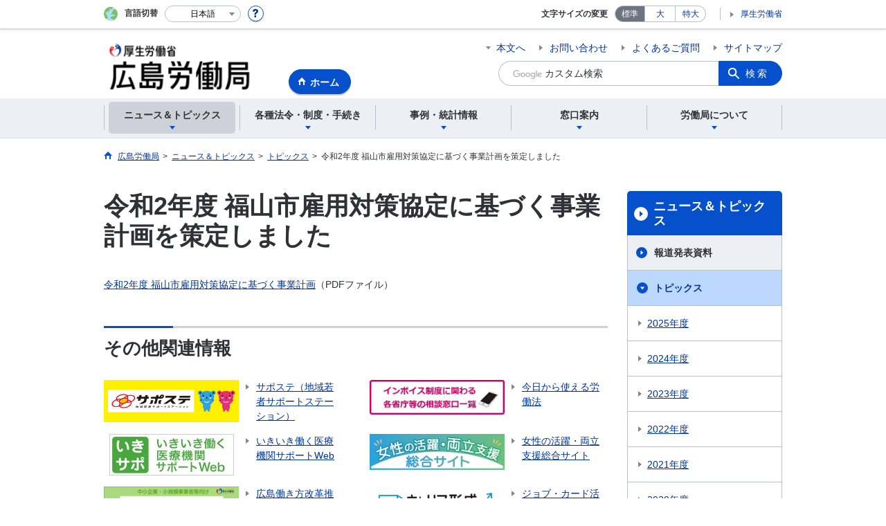

--- FILE ---
content_type: text/html; charset=UTF-8
request_url: https://jsite.mhlw.go.jp/hiroshima-roudoukyoku/newpage_00060.html
body_size: 8083
content:
<!DOCTYPE html>
<html lang="ja" class="is-nojs">
<head prefix="og: http://ogp.me/ns# fb: http://ogp.me/ns/fb# article: http://ogp.me/ns/article#">
<meta charset="UTF-8">
<meta name="robots" content="index,follow">
<meta http-equiv="X-UA-Compatible" content="IE=edge">
<meta name="viewport" content="width=device-width,initial-scale=1">
<meta name="format-detection" content="telephone=no">
<meta name="description" content="令和2年度 福山市雇用対策協定に基づく事業計画を掲載しています。">
<meta name="keywords" content="福山市雇用対策協定,事業計画,広島労働局">
<meta property="og:title" content="令和2年度 福山市雇用対策協定に基づく事業計画を策定しました">
<meta property="og:type" content="website">
<meta property="og:url" content="https://jsite.mhlw.go.jp/hiroshima-roudoukyoku/newpage_00060.html">
<meta property="og:image" content="">
<meta property="og:site_name" content="">
<meta property="og:description" content="令和2年度 福山市雇用対策協定に基づく事業計画を掲載しています。">
<meta property="fb:app_id" content="">
<title>令和2年度 福山市雇用対策協定に基づく事業計画を策定しました｜広島労働局</title>
<link rel="canonical" href="https://jsite.mhlw.go.jp/hiroshima-roudoukyoku/newpage_00060.html">
<link rel="stylesheet" href="/common/common/css/app.css">
<link rel="stylesheet" href="/common/common/css/acn.css">
<script>document.documentElement.className = document.documentElement.className.replace('is-nojs', 'is-js');</script>
<script src="/common/common/js/newDate.js"></script>
</head>
<body class=" t-pref nav01">
<noscript>
<p>このページではJavaScriptを使用しています。JavaScriptを有効にしてください。</p>
</noscript>
<div class="l-wrapper" id="top">

<header class="l-header">
<div class="l-headerMain">
<div class="l-headerMain__inner">
<div class="l-headerMain__left">
<div class="m-headerLogo"><a href="https://jsite.mhlw.go.jp/hiroshima-roudoukyoku/"><img src="/hiroshima-roudoukyoku/content/contents/001130492.png" alt="広島労働局"></a></div><a href="https://jsite.mhlw.go.jp/hiroshima-roudoukyoku/" class="m-headerHome"><span>ホーム</span></a>
<button type="button" class="m-headerHmenu js-hmenu"><span class="m-headerHmenu__line"><span>メニュー</span></span></button>
<!-- /.l-headerMain__left --></div>
<div class="l-headerMain__right">
<ul class="m-headerLink">
<li><a href="#content" class="m-headerLink--main js-scroll" data-id="#content">本文へ</a></li>


<li><a href="https://jsite.mhlw.go.jp/hiroshima-roudoukyoku/madoguchi_annai.html">お問い合わせ</a></li>

<li><a href="https://jsite.mhlw.go.jp/hiroshima-roudoukyoku/yokuaru_goshitsumon.html">よくあるご質問</a></li>

<li><a href="https://jsite.mhlw.go.jp/hiroshima-roudoukyoku/sitemap.html">サイトマップ</a></li>

<li class="m-headerLink--sp"><a href="https://www.mhlw.go.jp/">厚生労働省</a></li>
</ul>



<form id="cse-search-box" action="https://jsite.mhlw.go.jp/hiroshima-roudoukyoku/site_kensaku.html">
<div class="m-headerSearch">
<input id="q" name="q" type="text" class="m-headerSearch__textbox pbInputForm" title="カスタム検索" placeholder="カスタム検索">
<input id="cx" value="014000542598648467667:vce7taclsz4
" type="hidden" name="cx" />
<input id="cof" value="FORID:10" type="hidden" name="cof" />
<input id="ie" value="UTF-8" type="hidden" name="ie" />
<button type="submit" class="m-headerSearch__button lbButton">検索</button>
<!-- /.m-headerSearch --></div>
</form>
<!-- /.l-headerMain__right --></div>
<!-- /.l-headerMain__inner --></div>
<!-- /.l-headerMain --></div>
<div class="l-headerUtil">
<div class="l-headerUtil__inner">
<div class="m-headerUtil">
<div class="m-headerUtil__lang">
<div class="m-headerUtil__lang__ttl"><span>言語切替</span></div>
<p class="m-headerUtil__lang__help"><a href="#" class="js-modal"><img src="/common/common/img/icn_help.svg" alt="ヘルプ情報"></a></p>
<div class="m-modal">
<div class="m-modal__content">
<div class="m-modal__inner" tabindex="0">
<div class="m-hdgLv3"><div class="m-hdgLv3__hdg">「言語切替」サービスについて</div></div>
<div><p class="m-txtM">このホームページを、英語・中国語・韓国語へ機械的に自動翻訳します。以下の内容をご理解のうえ、ご利用いただきますようお願いします。</p>

<ul class="m-listOrder">
	<li><span class="m-listOrder__sym">1.</span>

		<div class="m-listOrder__txt">翻訳対象はページ内に記載されている文字情報となります。画像等で表現する内容は翻訳されません。</div>
	</li>
	<li><span class="m-listOrder__sym">2.</span>
		<div class="m-listOrder__txt">機械による自動翻訳のため、必ずしも正確な翻訳であるとは限りません。</div>
	</li>
	<li><span class="m-listOrder__sym">3.</span>
		<div class="m-listOrder__txt">翻訳前の日本語ページに比べ、画面の表示に若干時間がかかる場合があります。</div>
	</li>
</ul>
</div>
<button type="button" class="m-modal__close"><span>閉じる</span></button>
<!-- /.m-modal__inner --></div>
<!-- /.m-modal__content --></div>
<!-- /.m-modal --></div>
<div class="m-headerUtil__lang__select">
<div class="m-headerUtil__lang__select__current"><button type="button" id="headerLang">
<span class="is-ja">日本語</span>
<span class="is-en">English</span>
<span class="is-cn">中文(简体字)</span>
<span class="is-tw">中文(繁體字)</span>
<span class="is-ko">한국어</span>
<img src="/common/common/img/icn_lang.svg" alt="開く"></button></div>
<ul class="m-headerUtil__lang__select__list">
<li><olang><a href="" lang="ja" data-lang="ja">日本語</a></olang></li>
<li><olang><a href="https://translation.mhlw.go.jp
/LUCMHLW/ns/w1/jaen/" lang="en" data-lang="en">English</a></olang></li>
<li><olang><a href="https://translation.mhlw.go.jp
/LUCMHLW/ns/w1/jazh/" lang="zh-cn" data-lang="zh-cn">中文(简体字)</a></olang></li>
<li><olang><a href="https://translation.mhlw.go.jp
/LUCMHLW/ns/w1/jazhb/" lang="zh-tw" data-lang="zh-tw">中文(繁體字)</a></olang></li>
<li><olang><a href="https://translation.mhlw.go.jp
/LUCMHLW/ns/w1/jako/" lang="ko" data-lang="ko">한국어</a></olang></li>
</ul>
<olang><script src="https://code.jquery.com/jquery-3.2.1.min.js"></script></olang>
<script>
$(function(){
	if (location.href.indexOf("tl.cgi") != -1) {
	var url = location.href
	var translation_url = url.slice(0,url.indexOf("?SLANG")).slice(url.indexOf("tl.cgi/") + 7);
	}else{
	var translation_url = location.href;
	}
	$("ul.m-headerUtil__lang__select__list a").each(function() {
	$(this).attr("href",$(this).attr("href") + translation_url);
	});
});
</script>
<!-- /.m-headerUtil__lang__select --></div>
<!-- /.m-headerUtil__lang --></div>
<div class="m-headerUtil__support">
<dl class="m-headerUtil__fontsize">
<dt>文字サイズの変更</dt>
<dd><a href="#" class="js-fontAdjust is-current" data-size="m">標準</a></dd>
<dd><a href="#" class="js-fontAdjust" data-size="l">大</a></dd>
<dd><a href="#" class="js-fontAdjust" data-size="xl">特大</a></dd>
<!-- /.m-headerUtil__fontsize --></dl>
<ul class="m-headerUtil__support__list">
<li><a href="https://www.mhlw.go.jp/">厚生労働省</a></li>
</ul>
<!-- /.m-headerUtil__support --></div>
<!-- /.m-headerUtil --></div>
<!-- /.l-headerUtil__inner --></div>
<!-- /.l-headerUtil --></div>
<nav class="l-headerGnav">
<div class="l-headerGnav__inner">
<ul class="m-headerGnav">
<li><a href="#" class="js-mdrop" data-id="megadrop-01"><span><span>ニュース＆トピックス</span></span></a>
<div class="m-headerMdrop" id="megadrop-01">
<div class="m-headerMdrop__content">
<div class="m-headerMdrop__hdg">
<div class="m-headerMdrop__hdg--lv2"><a href="#mdorop-01" class="js-toggle-sp" data-id="mdorop-01">ニュース＆トピックス
<span class="m-headerMdrop__hdg--lv2__icn"><img src="/common/common/img/icn_toggle_plus.svg" alt="開く"></span></a></div>
<p class="m-headerMdrop__hdg__link"><a href="/hiroshima-roudoukyoku/news_topics.html">ニュース＆トピックストップへ</a></p>
<!-- /.m-headerMdrop__hdg --></div>
<div class="m-headerMdrop__content__inner">
<ul class="m-headerMdrop__menu" id="mdorop-01">
<li class="m-headerMdrop__menu--sp"><a href="/hiroshima-roudoukyoku/news_topics.html"><span>ニュース＆トピックストップへ</span></a></li>
<li><a href="/hiroshima-roudoukyoku/news_topics/houdou.html"><span>報道発表資料</span></a></li>
<li><a href="/hiroshima-roudoukyoku/news_topics/topics.html"><span>トピックス</span></a></li>
<li><a href="/hiroshima-roudoukyoku/news_topics/event.html"><span>イベント情報</span></a></li>
<li><a href="/hiroshima-roudoukyoku/kantoku/kantokusho_oshirase/kantoku_00001.html"><span>労働基準監督署からのお知らせ</span></a></li>
<li><a href="/hiroshima-roudoukyoku/hello_work/_89550.html"><span>ハローワークからのお知らせ</span></a></li>
<li><a href="/hiroshima-roudoukyoku/news_topics/_119948.html"><span>労働局からのお知らせ</span></a></li>
<!-- /.m-headerMdrop__menu --></ul>
<!-- /.m-headerMdrop__content__inner --></div>
<button type="button" class="m-headerMdrop__close"><span>閉じる</span></button>
<!-- /.m-headerMdrop__content --></div>
<!-- /.m-headerMdrop --></div>
</li>
<li><a href="#" class="js-mdrop" data-id="megadrop-02"><span><span>各種法令・制度・手続き</span></span></a>
<div class="m-headerMdrop" id="megadrop-02">
<div class="m-headerMdrop__content">
<div class="m-headerMdrop__hdg">
<div class="m-headerMdrop__hdg--lv2"><a href="#mdorop-02" class="js-toggle-sp" data-id="mdorop-02">各種法令・制度・手続き
<span class="m-headerMdrop__hdg--lv2__icn"><img src="/common/common/img/icn_toggle_plus.svg" alt="開く"></span></a></div>
<p class="m-headerMdrop__hdg__link"><a href="/hiroshima-roudoukyoku/hourei_seido_tetsuzuki.html">各種法令・制度・手続きトップへ</a></p>
<!-- /.m-headerMdrop__hdg --></div>
<div class="m-headerMdrop__content__inner">
<ul class="m-headerMdrop__menu" id="mdorop-02">
<li class="m-headerMdrop__menu--sp"><a href="/hiroshima-roudoukyoku/hourei_seido_tetsuzuki.html"><span>各種法令・制度・手続きトップへ</span></a></li>
<li><a href="/hiroshima-roudoukyoku/hourei_seido_tetsuzuki/houkaisei_goannai.html"><span>法改正のご案内</span></a></li>
<li><a href="/hiroshima-roudoukyoku/hourei_seido_tetsuzuki/roudoukijun_keiyaku.html"><span>労働基準・労働契約関係</span></a></li>
<li><a href="/hiroshima-roudoukyoku/hourei_seido_tetsuzuki/chingin.html"><span>賃金関係</span></a></li>
<li><a href="/hiroshima-roudoukyoku/hourei_seido_tetsuzuki/anzen_eisei.html"><span>安全衛生関係</span></a></li>
<li><a href="/hiroshima-roudoukyoku/hourei_seido_tetsuzuki/roudou_hoken.html"><span>労働保険関係</span></a></li>
<li><a href="/hiroshima-roudoukyoku/hourei_seido_tetsuzuki/rousai_hoken.html"><span>労災保険関係</span></a></li>
<li><a href="/hiroshima-roudoukyoku/hourei_seido_tetsuzuki/koyou_hoken.html"><span>雇用保険関係</span></a></li>
<li><a href="/hiroshima-roudoukyoku/hourei_seido_tetsuzuki/shokugyou_shoukai.html"><span>職業紹介関係</span></a></li>
<li><a href="/hiroshima-roudoukyoku/hourei_seido_tetsuzuki/koyou_kintou.html"><span>雇用環境・均等関係</span></a></li>
<li><a href="/hiroshima-roudoukyoku/hourei_seido_tetsuzuki/roudousha_haken.html"><span>労働者派遣事業関係</span></a></li>
<li><a href="/hiroshima-roudoukyoku/hourei_seido_tetsuzuki/shokugyou_kunren.html"><span>職業訓練関係</span></a></li>
<li><a href="/hiroshima-roudoukyoku/hourei_seido_tetsuzuki/kakusyujoseikinseido.html"><span>各種助成金制度</span></a></li>
<li><a href="/hiroshima-roudoukyoku/hourei_seido_tetsuzuki/yuryou_muryou_shokugyou.html"><span>有料無料職業紹介関係</span></a></li>
<li><a href="/hiroshima-roudoukyoku/hourei_seido_tetsuzuki/kobetsu_roudou_funsou.html"><span>個別労働紛争解決制度</span></a></li>
<li><a href="/hiroshima-roudoukyoku/hourei_seido_tetsuzuki/_120491.html"><span>情報開示請求制度</span></a></li>
<li><a href="/hiroshima-roudoukyoku/hourei_seido_tetsuzuki/kouekituuhou.html"><span>公益通報者の保護</span></a></li>
<li><a href="/hiroshima-roudoukyoku/hourei_seido_tetsuzuki/hourei_youshikishu.html"><span>法令・様式集</span></a></li>
<li><a href="/hiroshima-roudoukyoku/hourei_seido_tetsuzuki/chingin_00008.html"><span>公示関係</span></a></li>
<!-- /.m-headerMdrop__menu --></ul>
<!-- /.m-headerMdrop__content__inner --></div>
<button type="button" class="m-headerMdrop__close"><span>閉じる</span></button>
<!-- /.m-headerMdrop__content --></div>
<!-- /.m-headerMdrop --></div>
</li>
<li><a href="#" class="js-mdrop" data-id="megadrop-03"><span><span>事例・統計情報</span></span></a>
<div class="m-headerMdrop" id="megadrop-03">
<div class="m-headerMdrop__content">
<div class="m-headerMdrop__hdg">
<div class="m-headerMdrop__hdg--lv2"><a href="#mdorop-03" class="js-toggle-sp" data-id="mdorop-03">事例・統計情報
<span class="m-headerMdrop__hdg--lv2__icn"><img src="/common/common/img/icn_toggle_plus.svg" alt="開く"></span></a></div>
<p class="m-headerMdrop__hdg__link"><a href="/hiroshima-roudoukyoku/jirei_toukei.html">事例・統計情報トップへ</a></p>
<!-- /.m-headerMdrop__hdg --></div>
<div class="m-headerMdrop__content__inner">
<ul class="m-headerMdrop__menu" id="mdorop-03">
<li class="m-headerMdrop__menu--sp"><a href="/hiroshima-roudoukyoku/jirei_toukei.html"><span>事例・統計情報トップへ</span></a></li>
<li><a href="/hiroshima-roudoukyoku/jirei_toukei/newpage_00001.html"><span>労働基準関係法令違反に係る公表事案</span></a></li>
<li><a href="/hiroshima-roudoukyoku/jirei_toukei/anzen_eisei.html"><span>安全衛生関係</span></a></li>
<li><a href="/hiroshima-roudoukyoku/jirei_toukei/saigaitoukei_jirei.html"><span>災害統計・事例</span></a></li>
<li><a href="/hiroshima-roudoukyoku/jirei_toukei/chingin_kanairoudou.html"><span>賃金・家内労働</span></a></li>
<li><a href="/hiroshima-roudoukyoku/jirei_toukei/kobetsu_roudou_funsou.html"><span>個別労働紛争解決制度の施行状況</span></a></li>
<li><a href="/hiroshima-roudoukyoku/jirei_toukei/kyujin_kyushoku.html"><span>求人・求職</span></a></li>
<li><a href="/hiroshima-roudoukyoku/jirei_toukei/shokugyou_shoukai.html"><span>雇用関係統計</span></a></li>
<li><a href="/hiroshima-roudoukyoku/jirei_toukei/pamphlet_leaflet.html"><span>パンフレット・リーフレット</span></a></li>
<li><a href="/hiroshima-roudoukyoku/redirect/649_data_00192.html"><span>労働経済の分析（労働経済白書） 厚生労働省HP</span></a></li>
<!-- /.m-headerMdrop__menu --></ul>
<!-- /.m-headerMdrop__content__inner --></div>
<button type="button" class="m-headerMdrop__close"><span>閉じる</span></button>
<!-- /.m-headerMdrop__content --></div>
<!-- /.m-headerMdrop --></div>
</li>
<li><a href="#" class="js-mdrop" data-id="megadrop-04"><span><span>窓口案内</span></span></a>
<div class="m-headerMdrop" id="megadrop-04">
<div class="m-headerMdrop__content">
<div class="m-headerMdrop__hdg">
<div class="m-headerMdrop__hdg--lv2"><a href="#mdorop-04" class="js-toggle-sp" data-id="mdorop-04">窓口案内
<span class="m-headerMdrop__hdg--lv2__icn"><img src="/common/common/img/icn_toggle_plus.svg" alt="開く"></span></a></div>
<p class="m-headerMdrop__hdg__link"><a href="/hiroshima-roudoukyoku/madoguchi_annai.html">窓口案内トップへ</a></p>
<!-- /.m-headerMdrop__hdg --></div>
<div class="m-headerMdrop__content__inner">
<ul class="m-headerMdrop__menu" id="mdorop-04">
<li class="m-headerMdrop__menu--sp"><a href="/hiroshima-roudoukyoku/madoguchi_annai.html"><span>窓口案内トップへ</span></a></li>
<li><a href="/hiroshima-roudoukyoku/madoguchi_annai/_79480.html"><span>広島労働局　組織と業務内容</span></a></li>
<li><a href="/hiroshima-roudoukyoku/madoguchi_annai/syozaichi.html"><span>労働局・労働基準監督署・ハローワーク所在地</span></a></li>
<li><a href="/hiroshima-roudoukyoku/roudoukyoku/hiroshima_Barrier_free.html"><span>管内施設におけるバリアフリー情報</span></a></li>
<li><a href="/hiroshima-roudoukyoku/madoguchi_annai/syuwakyouryokuin.html"><span>手話協力員を配置しているハローワークの一覧</span></a></li>
<li><a href="/hiroshima-roudoukyoku/madoguchi_annai/_119884.html"><span>関係機関・団体が行う労働相談・個別労働紛争解決制度</span></a></li>
<li><a href="/hiroshima-roudoukyoku/madoguchi_annai/hatarakuhito_madoguchi.html"><span>産業保健相談窓口</span></a></li>
<li><a href="/hiroshima-roudoukyoku/madoguchi_annai/gosoudan_naiyou_madoguchi.html"><span>その他_相談窓口に関するご案内</span></a></li>
<!-- /.m-headerMdrop__menu --></ul>
<!-- /.m-headerMdrop__content__inner --></div>
<button type="button" class="m-headerMdrop__close"><span>閉じる</span></button>
<!-- /.m-headerMdrop__content --></div>
<!-- /.m-headerMdrop --></div>
</li>
<li><a href="#" class="js-mdrop" data-id="megadrop-05"><span><span>労働局について</span></span></a>
<div class="m-headerMdrop" id="megadrop-05">
<div class="m-headerMdrop__content">
<div class="m-headerMdrop__hdg">
<div class="m-headerMdrop__hdg--lv2"><a href="#mdorop-05" class="js-toggle-sp" data-id="mdorop-05">労働局について
<span class="m-headerMdrop__hdg--lv2__icn"><img src="/common/common/img/icn_toggle_plus.svg" alt="開く"></span></a></div>
<p class="m-headerMdrop__hdg__link"><a href="/hiroshima-roudoukyoku/roudoukyoku.html">労働局についてトップへ</a></p>
<!-- /.m-headerMdrop__hdg --></div>
<div class="m-headerMdrop__content__inner">
<ul class="m-headerMdrop__menu" id="mdorop-05">
<li class="m-headerMdrop__menu--sp"><a href="/hiroshima-roudoukyoku/roudoukyoku.html"><span>労働局についてトップへ</span></a></li>
<li><a href="/hiroshima-roudoukyoku/roudoukyoku/roudoukyoku.html"><span>労働局について（概要）</span></a></li>
<li><a href="/hiroshima-roudoukyoku/roudoukyoku/gyoumu_naiyou.html"><span>所在地及び業務内容</span></a></li>
<li><a href="/hiroshima-roudoukyoku/roudoukyoku/hirosima_tihousingikai_01.html"><span>広島地方労働審議会について</span></a></li>
<li><a href="/hiroshima-roudoukyoku/roudoukyoku/_85402.html"><span>労働行政運営方針・労働行政のあらまし・雇用施策実施方針</span></a></li>
<li><a href="/hiroshima-roudoukyoku/roudoukyoku/_93758.html"><span>労働基準監督官採用について</span></a></li>
<li><a href="/hiroshima-roudoukyoku/roudoukyoku/_120421.html"><span>職員採用関連情報</span></a></li>
<li><a href="/hiroshima-roudoukyoku/roudoukyoku/_116371.html"><span>学校・学生の皆様へ　労働法制の普及等への取組について</span></a></li>
<li><a href="/hiroshima-roudoukyoku/roudoukyoku/hiroshima_Barrier_free.html"><span>広島労働局管内施設におけるバリアフリー情報</span></a></li>
<li><a href="/hiroshima-roudoukyoku/roudoukyoku/kanren_shisetsu.html"><span>関連施設</span></a></li>
<!-- /.m-headerMdrop__menu --></ul>
<!-- /.m-headerMdrop__content__inner --></div>
<button type="button" class="m-headerMdrop__close"><span>閉じる</span></button>
<!-- /.m-headerMdrop__content --></div>
<!-- /.m-headerMdrop --></div>
</li>
<!-- /.m-headerGnav --></ul>
<!-- /.l-headerGnav__inner --></div>
<div class="m-headerGnav__close--sp"><button type="button" class="m-headerGnav__close--sp__button"><span>閉じる</span></button></div>
<!-- /.l-headerGnav --></nav>
<!-- /.l-header --></header>

<main class="l-content" id="content">
<div class="l-contentHead">
<div class="l-contentHead__inner">


<ol class="m-navBreadcrumb" itemscope="" itemtype="http://schema.org/BreadcrumbList">
<li itemprop="itemListElement" itemscope="" itemtype="http://schema.org/ListItem">
<a href="/hiroshima-roudoukyoku/home.html" itemprop="item"><span itemprop="name">広島労働局</span></a>
<meta itemprop="position" content="1"><span>></span></li>
<li itemprop="itemListElement" itemscope="" itemtype="http://schema.org/ListItem">
<a href="/hiroshima-roudoukyoku/news_topics.html" itemprop="item"><span itemprop="name">ニュース＆トピックス</span></a>
<meta itemprop="position" content="2"><span>></span></li>
<li itemprop="itemListElement" itemscope="" itemtype="http://schema.org/ListItem">
<a href="/hiroshima-roudoukyoku/news_topics/topics.html" itemprop="item"><span itemprop="name">トピックス</span></a>
<meta itemprop="position" content="3"><span>></span></li>
<li itemprop="itemListElement" itemscope="" itemtype="http://schema.org/ListItem">
<span itemprop="name" aria-current="page">令和2年度 福山市雇用対策協定に基づく事業計画を策定しました</span>
<meta itemprop="position" content="4"></li>
<!-- /.m-navBreadcrumb --></ol>
<!-- /.l-contentHead__inner --></div>
<!-- /.l-contentHead --></div>

<div class="l-contentBody">
<div class="l-contentBody__inner">
<div class="l-contentMain">

<div class="m-hdgLv1">
<h1 class="m-hdgLv1__hdg">令和2年度 福山市雇用対策協定に基づく事業計画を策定しました</h1>
</div>


<p class="m-txtM"><a href="/hiroshima-roudoukyoku/content/contents/000700415.pdf" target="_blank">令和2年度 福山市雇用対策協定に基づく事業計画</a>（PDFファイル）</p>



<div class="m-hdgLv2"><h2 class="m-hdgLv2__hdg">その他関連情報</h2></div>

<div class="m-listImageBannerNav">
<ul class="m-listImageBanner__list">
<li>
<a class="m-listImageBanner__content" href="https://jsite.mhlw.go.jp/hiroshima-roudoukyoku/riyousha_mokuteki_menu/kyushokuchu/oshirase/_120511.html">
<span class="m-listImageBanner__text">サポステ（地域若者サポートステーション）</span>
<span class="m-listImageBanner__fig"><img src="/hiroshima-roudoukyoku/content/contents/000113495.png" alt=""></span>
</a>
</li>
<li>
<a class="m-listImageBanner__content" href="http://laborlaw.mhlw.go.jp/index.html">
<span class="m-listImageBanner__text">今日から使える労働法</span>
<span class="m-listImageBanner__fig"><img src="/hiroshima-roudoukyoku/content/contents/000113496.png" alt=""></span>
</a>
</li>
<li>
<a class="m-listImageBanner__content" href="http://iryou-kinmukankyou.mhlw.go.jp/">
<span class="m-listImageBanner__text">いきいき働く医療機関サポートWeb</span>
<span class="m-listImageBanner__fig"><img src="/hiroshima-roudoukyoku/content/contents/000113497.jpg" alt=""></span>
</a>
</li>
<li>
<a class="m-listImageBanner__content" href="http://positive-ryouritsu.mhlw.go.jp/index.html">
<span class="m-listImageBanner__text">女性の活躍・両立支援総合サイト</span>
<span class="m-listImageBanner__fig"><img src="/hiroshima-roudoukyoku/content/contents/000113498.jpg" alt=""></span>
</a>
</li>
<li>
<a class="m-listImageBanner__content" href="https://hatarakikatakaikaku.mhlw.go.jp/top/consultation/hiroshima.html">
<span class="m-listImageBanner__text">広島働き方改革推進支援センター</span>
<span class="m-listImageBanner__fig"><img src="/hiroshima-roudoukyoku/content/contents/000255707.png" alt=""></span>
</a>
</li>
<li>
<a class="m-listImageBanner__content" href="https://carisapo.mhlw.go.jp/">
<span class="m-listImageBanner__text">ジョブ・カード活用サイト</span>
<span class="m-listImageBanner__fig"><img src="/hiroshima-roudoukyoku/content/contents/000113500.jpg" alt=""></span>
</a>
</li>
</ul>
</div>

<ul class="m-listButton">
<li><a href="https://jsite.mhlw.go.jp/hiroshima-roudoukyoku/banner.html" class="m-btnM"><span>リンク一覧</span></a></li>
</ul>


<div class="m-boxReader">
<a href="https://get.adobe.com/jp/reader/" target="_blank">
<div class="m-boxReader__body">
<p class="m-boxReader__txt">PDFファイルを見るためには、Adobe Readerというソフトが必要です。Adobe Readerは無料で配布されていますので、こちらからダウンロードしてください。</p>
<!-- /.m-boxReader__body --></div>
<div class="m-boxReader__figure">
<img src="/common/common/img/img_reader.png" alt="">
<!-- /.m-boxReader__figure --></div></a>
<!-- /.m-boxReader --></div>

<!-- /.l-contentMain --></div>

<div class="l-contentSub">
<nav class="m-navLocal">
<h2 class="m-navLocal__hdg"><a href="/hiroshima-roudoukyoku/news_topics.html">ニュース＆トピックス</a></h2>
<ul class="m-navLocal__layer3rd">
<li><a href="/hiroshima-roudoukyoku/news_topics/houdou.html">報道発表資料</a></li>
<li><a href="/hiroshima-roudoukyoku/news_topics/topics.html" class="is-current">トピックス</a>
<ul class="m-navLocal__layer4th">
<li><a href="/hiroshima-roudoukyoku/news_topics/newpage_00007.html">2025年度</a></li>
<li><a href="/hiroshima-roudoukyoku/news_topics/newpage_00006.html">2024年度</a></li>
<li><a href="/hiroshima-roudoukyoku/news_topics/newpage_00264.html">2023年度</a></li>
<li><a href="/hiroshima-roudoukyoku/news_topics/topics/2022_00009.html">2022年度</a></li>
<li><a href="/hiroshima-roudoukyoku/news_topics/topics/2018_00005.html">2021年度</a></li>
<li><a href="/hiroshima-roudoukyoku/news_topics/topics/2018_00003.html">2020年度</a></li>
<li><a href="/hiroshima-roudoukyoku/news_topics/topics/2018_00001.html">2019年度</a></li>
<li><a href="/hiroshima-roudoukyoku/news_topics/topics/2018.html">2018年度</a></li>
<li><a href="/hiroshima-roudoukyoku/news_topics/topics/_121219.html">2017年度</a></li>
<!-- /.m-navLocal__layer4th --></ul>
</li>
<li><a href="/hiroshima-roudoukyoku/news_topics/event.html">イベント情報</a></li>
<li><a href="/hiroshima-roudoukyoku/kantoku/kantokusho_oshirase/kantoku_00001.html">労働基準監督署からのお知らせ</a></li>
<li><a href="/hiroshima-roudoukyoku/hello_work/_89550.html">ハローワークからのお知らせ</a></li>
<li><a href="/hiroshima-roudoukyoku/news_topics/_119948.html">労働局からのお知らせ</a></li>
<!-- /.m-navLocal__layer3rd --></ul>
<!-- /.m-navLocal --></nav>




<div class="m-navSubmenu">
<h2 class="m-navSubmenu__hdg"><a href="#sidemenu-01" class="js-toggle" data-id="sidemenu-01">お役立ち情報<span class="m-navSubmenu__icn"><img src="/common/common/img/icn_toggle_plus.svg" alt="開く"></span></a></h2>
<ul class="m-navSubmenu__list" id="sidemenu-01">
<li><a href="/hiroshima-roudoukyoku/choutatsu_uriharai.html">調達・売払情報</a></li>
<li><a href="/hiroshima-roudoukyoku/hourei_seido_tetsuzuki/hourei_youshikishu.html">法令・様式集</a></li>
<li><a href="/hiroshima-roudoukyoku/jirei_toukei/pamphlet_leaflet.html">パンフレット・リーフレット</a></li>
<li><a href="/hiroshima-roudoukyoku/hourei_seido_tetsuzuki/roudou_hoken.html">労働保険の年度更新</a></li>
<li><a href="/hiroshima-roudoukyoku/choutatsu_uriharai/kokuyu_zaisan_uriharai.html">国有財産売却情報</a></li>
<li><a href="https://www.soumu.go.jp/kanku/chugoku/chugoku_kikan.html">行政機関等ガイドブック</a></li>
<li><a href="https://www.mhlw.go.jp/stf/seisakunitsuite/bunya/koyou_roudou/roudoukijun/hoken/hokenryou/index.html">労働保険料の納付</a></li>
<li><a href="/hiroshima-roudoukyoku/library/hiroshima-roudoukyoku/06/2017_e-shinsei.pdf">電子申請を利用してみませんか！</a></li>
<li><a href="/hiroshima-roudoukyoku/roudoukyoku/_116371.html">労働法制等　講師派遣します</a></li>
<li><a href="/hiroshima-roudoukyoku/banner/hiroshima_ryouritu.html">【広島版】両立支援のひろば</a></li>
<!-- /.m-navSubmenu__list --></ul>
<!-- /.m-navSubmenu --></div>

<div class="m-navSubmenu">
<h2 class="m-navSubmenu__hdg"><a href="#sidemenu-02" class="js-toggle" data-id="sidemenu-02">関連機関等リンク<span class="m-navSubmenu__icn"><img src="/common/common/img/icn_toggle_plus.svg" alt="開く"></span></a></h2>
<ul class="m-navSubmenu__list" id="sidemenu-02">
<li><a href="/hiroshima-roudoukyoku/madoguchi_annai/syozaichi.html">ハローワーク・労働基準監督署・労働局の所在地</a></li>
<li><a href="/hiroshima-roudoukyoku/kantoku.html">労働基準監督署</a></li>
<li><a href="https://jsite.mhlw.go.jp/hiroshima-hellowork/index.html">ハローワーク</a></li>
<li><a href="/hiroshima-mother/">マザーズハローワーク広島</a></li>
<li><a href="/hiroshima-roudoukyoku/roudoukyoku/kanren_shisetsu/h-shinsotsu.html">広島新卒応援ハローワーク</a></li>
<li><a href="/hiroshima-roudoukyoku/roudoukyoku/kanren_shisetsu/hirowaka.html">広島わかものハローワーク</a></li>
<li><a href="https://www.hellowork.mhlw.go.jp/">ハローワークインターネットサービス</a></li>
<li><a href="https://www.pref.hiroshima.lg.jp/">広島県ホームページ</a></li>
<li><a href="https://hatarakikatakaikaku.mhlw.go.jp/consultation/hiroshima/">広島働き方改革推進支援センター</a></li>
<!-- /.m-navSubmenu__list --></ul>
<!-- /.m-navSubmenu --></div>

<div class="m-navSubmenu">
<h2 class="m-navSubmenu__hdg"><a href="#sidemenu-03" class="js-toggle" data-id="sidemenu-03">相談窓口<span class="m-navSubmenu__icn"><img src="/common/common/img/icn_toggle_plus.svg" alt="開く"></span></a></h2>
<ul class="m-navSubmenu__list" id="sidemenu-03">
<li><a href="/hiroshima-roudoukyoku/riyousha_mokuteki_menu/kyushokuchu/kyushokusha_jouhou/_119675.html">ハローワーク求人ホットライン</a></li>
<li><a href="/hiroshima-roudoukyoku/madoguchi_annai/_119884.html">労働紛争に関する相談機関</a></li>
<li><a href="https://www.mhlw.go.jp/seisakunitsuite/bunya/koyou_roudou/roudoukijun/dl/150508-01.pdf">労働条件相談ほっとライン</a></li>
<!-- /.m-navSubmenu__list --></ul>
<!-- /.m-navSubmenu --></div>

<div class="m-navSubmenu">
<h2 class="m-navSubmenu__hdg"><a href="#sidemenu-04" class="js-toggle" data-id="sidemenu-04">お知らせ・ご案内<span class="m-navSubmenu__icn"><img src="/common/common/img/icn_toggle_plus.svg" alt="開く"></span></a></h2>
<ul class="m-navSubmenu__list" id="sidemenu-04">
<li><a href="https://www.mhlw.go.jp/stf/seisakunitsuite/bunya/koyou_roudou/roudouseisaku/chushoukigyoukeiei/index.html">中小企業を経営されている方へ</a></li>
<li><a href="https://www.mhlw.go.jp/stf/seisakunitsuite/bunya/0000132151.html">新卒者・既卒者の皆様へ</a></li>
<li><a href="/hiroshima-roudoukyoku/shinsai.html">東日本大震災関連情報</a></li>
<li><a href="/hiroshima-roudoukyoku/var/rev0/0112/9057/2011102511331.pdf">石綿救済法に基づく特別給付金の請求期限が10年延長されました</a></li>
<li><a href="/hiroshima-roudoukyoku/var/rev0/0112/9058/rousaikakusi_haijyo.pdf">「労災かくし」は犯罪です！！</a></li>
<li><a href="https://www.mhlw.go.jp/stf/seisakunitsuite/bunya/0000121731.html">ジョブカード</a></li>
<li><a href="https://www.mhlw.go.jp/stf/seisakunitsuite/bunya/koyou_roudou/roudoukijun/rousaihoken.html">労災保険給付関係請求書等ダウンロード</a></li>
<li><a href="https://www.mhlw.go.jp/stf/seisakunitsuite/bunya/koyou_roudou/roudoukijun/rousai/rezeptsystem/">労災レセプト電算処理システム</a></li>
<li><a href="https://www.mhlw.go.jp/stf/seisakunitsuite/bunya/koyou_roudou/roudoukijun/rousai/rousai_iryoukensaku.html">労災保険指定医療機関検索</a></li>
<!-- /.m-navSubmenu__list --></ul>
<!-- /.m-navSubmenu --></div>

<div class="m-navSubmenu">
<h2 class="m-navSubmenu__hdg"><a href="#sidemenu-05" class="js-toggle" data-id="sidemenu-05">認定制度<span class="m-navSubmenu__icn"><img src="/common/common/img/icn_toggle_plus.svg" alt="開く"></span></a></h2>
<ul class="m-navSubmenu__list" id="sidemenu-05">
<li><a href="/hiroshima-roudoukyoku/riyousha_mokuteki_menu/jigyounushi/oshirase/_120164.html">ユースエール認定企業</a></li>
<li><a href="/hiroshima-roudoukyoku/hourei_seido_tetsuzuki/koyou_kintou/houreiseido/Kuruminmark.html">くるみん認定企業</a></li>
<li><a href="/hiroshima-roudoukyoku/hourei_seido_tetsuzuki/koyou_kintou/hourei_seido/lboshininteikigyou.html">えるぼし認定企業</a></li>
<li><a href="https://jsite.mhlw.go.jp/hiroshima-roudoukyoku/riyousha_mokuteki_menu/mokuteki_naiyou/syougaisyakoyouinfo/syougaijigyounusi/koyouritukaisei_00005.html">もにす認定企業</a></li>
<!-- /.m-navSubmenu__list --></ul>
<!-- /.m-navSubmenu --></div>

<div class="m-navSubmenu">
<h2 class="m-navSubmenu__hdg"><a href="#sidemenu-06" class="js-toggle" data-id="sidemenu-06">採用情報<span class="m-navSubmenu__icn"><img src="/common/common/img/icn_toggle_plus.svg" alt="開く"></span></a></h2>
<ul class="m-navSubmenu__list" id="sidemenu-06">
<li><a href="/hiroshima-roudoukyoku/roudoukyoku/_120421.html">職員採用情報</a></li>
<!-- /.m-navSubmenu__list --></ul>
<!-- /.m-navSubmenu --></div>


<!-- /.l-contentSub --></div>

<!-- /.l-contentBody__inner --></div>
<!-- /.l-contentBody --></div>
<!-- /.l-content --></main>

<footer class="l-footer">
<div class="l-footerPagetop">
<div class="l-footerInner">
<a href="#top" class="m-footerPagetop js-scroll" data-id="#top"><span>ページの先頭へ</span></a>
<!-- /.l-footerInner --></div>
<!-- /.l-footerPagetop --></div>
<div class="l-footerNav">
<div class="l-footerInner">
<div class="m-footerPost">
<p class="m-footerPost__idea"><b class="m-footerPost__idea__ttl">皆様からのご意見を募集しています</b>
<a href="https://jsite.mhlw.go.jp/form/pub/roudou34/hiroshima-roudoukyoku-goiken" class="m-footerPost__idea__btn">労働局へのご意見</a></p>
<!-- /.m-footerPost --></div>


<div class="m-footerSitemap">
<div class="m-footerSitemap__content">
<ul class="m-footerSitemap__parent">
<li><a href="/hiroshima-roudoukyoku/news_topics.html" class="js-toggle-sp" data-id="footer-sitemap-01">ニュース＆トピックス
<span class="m-footerSitemap__parent__icn"><img src="/common/common/img/icn_toggle_plus.svg" alt="開く"></span></a>
<ul class="m-footerSitemap__child" id="footer-sitemap-01">
<li class="m-footerSitemap__child__top"><a href="/hiroshima-roudoukyoku/news_topics.html">ニュース＆トピックストップへ</a></li>
<li><a href="/hiroshima-roudoukyoku/news_topics/houdou.html">報道発表資料</a></li>
<li><a href="/hiroshima-roudoukyoku/news_topics/topics.html">トピックス</a></li>
<li><a href="/hiroshima-roudoukyoku/news_topics/event.html">イベント情報</a></li>
<li><a href="/hiroshima-roudoukyoku/kantoku/kantokusho_oshirase/kantoku_00001.html">労働基準監督署からのお知らせ</a></li>
<li><a href="/hiroshima-roudoukyoku/hello_work/_89550.html">ハローワークからのお知らせ</a></li>
<li><a href="/hiroshima-roudoukyoku/news_topics/_119948.html">労働局からのお知らせ</a></li>
</ul>
</li>
</ul>
</div>
<div class="m-footerSitemap__content--col2">
<ul class="m-footerSitemap__parent">
<li><a href="/hiroshima-roudoukyoku/hourei_seido_tetsuzuki.html" class="js-toggle-sp" data-id="footer-sitemap-02">各種法令・制度・手続き
<span class="m-footerSitemap__parent__icn"><img src="/common/common/img/icn_toggle_plus.svg" alt="開く"></span></a>
<ul class="m-footerSitemap__child--col2" id="footer-sitemap-02">
<li class="m-footerSitemap__child__top"><a href="/hiroshima-roudoukyoku/hourei_seido_tetsuzuki.html">各種法令・制度・手続きトップへ</a></li>
<li><a href="/hiroshima-roudoukyoku/hourei_seido_tetsuzuki/houkaisei_goannai.html">法改正のご案内</a></li>
<li><a href="/hiroshima-roudoukyoku/hourei_seido_tetsuzuki/roudoukijun_keiyaku.html">労働基準・労働契約関係</a></li>
<li><a href="/hiroshima-roudoukyoku/hourei_seido_tetsuzuki/chingin.html">賃金関係</a></li>
<li><a href="/hiroshima-roudoukyoku/hourei_seido_tetsuzuki/anzen_eisei.html">安全衛生関係</a></li>
<li><a href="/hiroshima-roudoukyoku/hourei_seido_tetsuzuki/roudou_hoken.html">労働保険関係</a></li>
<li><a href="/hiroshima-roudoukyoku/hourei_seido_tetsuzuki/rousai_hoken.html">労災保険関係</a></li>
<li><a href="/hiroshima-roudoukyoku/hourei_seido_tetsuzuki/koyou_hoken.html">雇用保険関係</a></li>
<li><a href="/hiroshima-roudoukyoku/hourei_seido_tetsuzuki/shokugyou_shoukai.html">職業紹介関係</a></li>
<li><a href="/hiroshima-roudoukyoku/hourei_seido_tetsuzuki/koyou_kintou.html">雇用環境・均等関係</a></li>
<li><a href="/hiroshima-roudoukyoku/hourei_seido_tetsuzuki/roudousha_haken.html">労働者派遣事業関係</a></li>
<li><a href="/hiroshima-roudoukyoku/hourei_seido_tetsuzuki/shokugyou_kunren.html">職業訓練関係</a></li>
<li><a href="/hiroshima-roudoukyoku/hourei_seido_tetsuzuki/kakusyujoseikinseido.html">各種助成金制度</a></li>
<li><a href="/hiroshima-roudoukyoku/hourei_seido_tetsuzuki/yuryou_muryou_shokugyou.html">有料無料職業紹介関係</a></li>
<li><a href="/hiroshima-roudoukyoku/hourei_seido_tetsuzuki/kobetsu_roudou_funsou.html">個別労働紛争解決制度</a></li>
<li><a href="/hiroshima-roudoukyoku/hourei_seido_tetsuzuki/_120491.html">情報開示請求制度</a></li>
<li><a href="/hiroshima-roudoukyoku/hourei_seido_tetsuzuki/kouekituuhou.html">公益通報者の保護</a></li>
<li><a href="/hiroshima-roudoukyoku/hourei_seido_tetsuzuki/hourei_youshikishu.html">法令・様式集</a></li>
<li><a href="/hiroshima-roudoukyoku/hourei_seido_tetsuzuki/chingin_00008.html">公示関係</a></li>
</ul>
</li>
</ul>
</div>
<div class="m-footerSitemap__content">
<ul class="m-footerSitemap__parent">
<li><a href="/hiroshima-roudoukyoku/jirei_toukei.html" class="js-toggle-sp" data-id="footer-sitemap-03">事例・統計情報
<span class="m-footerSitemap__parent__icn"><img src="/common/common/img/icn_toggle_plus.svg" alt="開く"></span></a>
<ul class="m-footerSitemap__child" id="footer-sitemap-03">
<li class="m-footerSitemap__child__top"><a href="/hiroshima-roudoukyoku/jirei_toukei.html">事例・統計情報トップへ</a></li>
<li><a href="/hiroshima-roudoukyoku/jirei_toukei/newpage_00001.html">労働基準関係法令違反に係る公表事案</a></li>
<li><a href="/hiroshima-roudoukyoku/jirei_toukei/anzen_eisei.html">安全衛生関係</a></li>
<li><a href="/hiroshima-roudoukyoku/jirei_toukei/saigaitoukei_jirei.html">災害統計・事例</a></li>
<li><a href="/hiroshima-roudoukyoku/jirei_toukei/chingin_kanairoudou.html">賃金・家内労働</a></li>
<li><a href="/hiroshima-roudoukyoku/jirei_toukei/kobetsu_roudou_funsou.html">個別労働紛争解決制度の施行状況</a></li>
<li><a href="/hiroshima-roudoukyoku/jirei_toukei/kyujin_kyushoku.html">求人・求職</a></li>
<li><a href="/hiroshima-roudoukyoku/jirei_toukei/shokugyou_shoukai.html">雇用関係統計</a></li>
<li><a href="/hiroshima-roudoukyoku/jirei_toukei/pamphlet_leaflet.html">パンフレット・リーフレット</a></li>
<li><a href="/hiroshima-roudoukyoku/redirect/649_data_00192.html">労働経済の分析（労働経済白書） 厚生労働省HP</a></li>
</ul>
</li>
</ul>
</div>
<div class="m-footerSitemap__content">
<ul class="m-footerSitemap__parent">
<li><a href="/hiroshima-roudoukyoku/madoguchi_annai.html" class="js-toggle-sp" data-id="footer-sitemap-04">窓口案内
<span class="m-footerSitemap__parent__icn"><img src="/common/common/img/icn_toggle_plus.svg" alt="開く"></span></a>
<ul class="m-footerSitemap__child" id="footer-sitemap-04">
<li class="m-footerSitemap__child__top"><a href="/hiroshima-roudoukyoku/madoguchi_annai.html">窓口案内トップへ</a></li>
<li><a href="/hiroshima-roudoukyoku/madoguchi_annai/_79480.html">広島労働局　組織と業務内容</a></li>
<li><a href="/hiroshima-roudoukyoku/madoguchi_annai/syozaichi.html">労働局・労働基準監督署・ハローワーク所在地</a></li>
<li><a href="/hiroshima-roudoukyoku/roudoukyoku/hiroshima_Barrier_free.html">管内施設におけるバリアフリー情報</a></li>
<li><a href="/hiroshima-roudoukyoku/madoguchi_annai/syuwakyouryokuin.html">手話協力員を配置しているハローワークの一覧</a></li>
<li><a href="/hiroshima-roudoukyoku/madoguchi_annai/_119884.html">関係機関・団体が行う労働相談・個別労働紛争解決制度</a></li>
<li><a href="/hiroshima-roudoukyoku/madoguchi_annai/hatarakuhito_madoguchi.html">産業保健相談窓口</a></li>
<li><a href="/hiroshima-roudoukyoku/madoguchi_annai/gosoudan_naiyou_madoguchi.html">その他_相談窓口に関するご案内</a></li>
</ul>
</li>
</ul>
</div>
<div class="m-footerSitemap__content">
<ul class="m-footerSitemap__parent">
<li><a href="/hiroshima-roudoukyoku/roudoukyoku.html" class="js-toggle-sp" data-id="footer-sitemap-05">労働局について
<span class="m-footerSitemap__parent__icn"><img src="/common/common/img/icn_toggle_plus.svg" alt="開く"></span></a>
<ul class="m-footerSitemap__child" id="footer-sitemap-05">
<li class="m-footerSitemap__child__top"><a href="/hiroshima-roudoukyoku/roudoukyoku.html">労働局についてトップへ</a></li>
<li><a href="/hiroshima-roudoukyoku/roudoukyoku/roudoukyoku.html">労働局について（概要）</a></li>
<li><a href="/hiroshima-roudoukyoku/roudoukyoku/gyoumu_naiyou.html">所在地及び業務内容</a></li>
<li><a href="/hiroshima-roudoukyoku/roudoukyoku/hirosima_tihousingikai_01.html">広島地方労働審議会について</a></li>
<li><a href="/hiroshima-roudoukyoku/roudoukyoku/_85402.html">労働行政運営方針・労働行政のあらまし・雇用施策実施方針</a></li>
<li><a href="/hiroshima-roudoukyoku/roudoukyoku/_93758.html">労働基準監督官採用について</a></li>
<li><a href="/hiroshima-roudoukyoku/roudoukyoku/_120421.html">職員採用関連情報</a></li>
<li><a href="/hiroshima-roudoukyoku/roudoukyoku/_116371.html">学校・学生の皆様へ　労働法制の普及等への取組について</a></li>
<li><a href="/hiroshima-roudoukyoku/roudoukyoku/hiroshima_Barrier_free.html">広島労働局管内施設におけるバリアフリー情報</a></li>
<li><a href="/hiroshima-roudoukyoku/roudoukyoku/kanren_shisetsu.html">関連施設</a></li>
</ul>
</li>
</ul>
</div>
<!-- /.m-footerSitemap --></div>

<!-- /.l-footerInner --></div>
<!-- /.l-footerNav --></div>
</div>

<div class="l-footerUtil">
<div class="l-footerInner">
<div class="m-footerUtil">

<div class="m-footerUtil__service">
<h2 class="m-footerUtil__hdg">情報配信サービス</h2>
<ul class="m-footerUtil__list">
<li class="m-footerUtil__list--mag"><a href="https://www.mhlw.go.jp/stf/merumaga_00.html"><span>厚生労働省人事労務マガジン</span></a></li>


</ul>
<!-- /.m-footerUtil__service --></div>


<!-- /.m-footerUtil --></div>


<!-- /.l-footerInner --></div>
<!-- /.l-footerUtil --></div>



<div class="l-footerInfo">
<div class="l-footerInner">
<ul class="m-footerLink">
<li><a href="https://jsite.mhlw.go.jp/hiroshima-roudoukyoku/link.html">リンク集</a></li>
<li><a href="https://jsite.mhlw.go.jp/hiroshima-roudoukyoku/privacy_policy.html">プライバシーポリシー</a></li>
<li><a href="https://jsite.mhlw.go.jp/hiroshima-roudoukyoku/21.html">利用規約</a></li>
<li><a href="https://jsite.mhlw.go.jp/hiroshima-roudoukyoku/roudoukyoku/gyoumu_naiyou.html">広島労働局の地図</a></li>
</ul>
<div class="m-footerInfo">
<p class="m-footerInfo__logo"><a href="https://jsite.mhlw.go.jp/hiroshima-roudoukyoku/"><img src="/hiroshima-roudoukyoku/content/contents/001130500.png" alt="広島労働局"></a></p>
<p class="m-footerInfo__address">〒730-8538　広島県広島市中区上八丁堀6番30号　広島合同庁舎2号館</p>
<!-- /.m-footerInfo --></div>
<small class="m-footerCopy">(C) 2000-2018 Hiroshima Labor Bureau.</small>
<!-- /.l-footerInner --></div>
<!-- /.l-footerInfo --></div>
<!-- /.l-footer --></footer>

<!-- /.l-wrapper --></div>
<script src="/common/common/js/bundle.js"></script>
<script src="/common/common/js/app.js"></script>

</body>
</html>